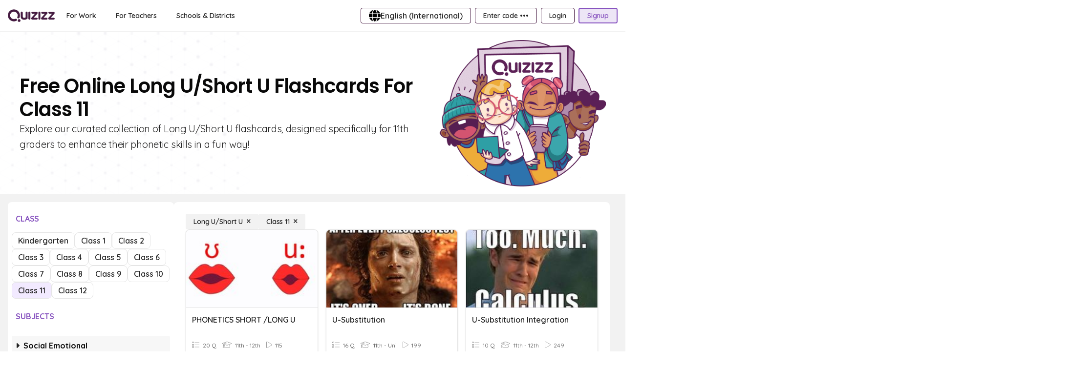

--- FILE ---
content_type: text/css
request_url: https://cdn.invitereferrals.com/css/widget/tnp_js_modal.css
body_size: 614
content:
#invite-referrals-notification #invite-referrals-notification-bar #invite-referrals-notification-close-button{cursor:pointer;position:absolute;top:6px;right:5px;display:inline-block;text-align:center;width:22px;height:22px;border-radius:3px;color:#fff;background:url(close-1.png) no-repeat 5px 5px;text-indent:-99999px;z-index:10000001}#tnp_js-modal-overlay{visibility:hidden;z-index:10000008;position:fixed;left:0;top:0;height:100%;width:100%;background:#000;opacity:.5}#tnp_js-modal{position:fixed;visibility:hidden;left:50%;top:50%;z-index:10000010;background:#fff;border-radius:5px;-webkit-background-clip:padding-box;-moz-background-clip:padding-box;background-clip:padding-box;font-family:HelveticaNeue-Light,"Helvetica Neue Light","Helvetica Neue",HelveticaNeue,HelveticaNeueLT,Helvetica,Arial,"Lucida Grande",sans-serif;-webkit-transition:all .5s ease;-moz-transition:all .5s ease;-o-transition:all .5s ease;-ms-transition:all .5s ease;transition:all .5s ease}#tnp_js-modal #tnp_content-iframe{border:0;height:100%;width:100%;padding:0;margin:0;outline:0;overflow:auto;border-radius:5px}#tnp_js-modal #tnp_js-modal-content{border-radius:5px;background:#fff}#tnp_js-modal #tnp_js-modal-content #tnp_js-modal-close-button{cursor:pointer;position:absolute;top:-11px;right:-11px;display:inline-block;text-align:center;width:22px;height:22px;border-radius:11px!important;color:#fff;font-family:sans-serif;font-weight:900;font-size:18px;line-height:21px;background:rgba(0,0,0,.9) url(close-1.png) no-repeat 5px 5px;text-indent:-99999px}#tnp_js-modal #tnp_js-modal-content #tnp_js-modal-poweredby{position:absolute;bottom:-17px;right:0;display:inline-block;text-align:center;width:200px;height:14px;color:#ccc;font-family:sans-serif;font-size:9px;background:0 0;border-radius:3px;text-decoration:none}#tnp_js-modal #tnp_js-modal-content #tnp_js-modal-poweredby a{color:#ccc}#tnp_js-slider{position:fixed;visibility:hidden;z-index:10000010;background:#fff;border:1px solid rgba(0,0,0,.5);border-radius:4px;-webkit-background-clip:padding-box;-moz-background-clip:padding-box;background-clip:padding-box;font-family:HelveticaNeue-Light,"Helvetica Neue Light","Helvetica Neue",HelveticaNeue,HelveticaNeueLT,Helvetica,Arial,"Lucida Grande",sans-serif}#tnp_js-slider #tnp_slider_content-iframe{border:0;height:100%;width:100%;padding:0;margin:0;outline:0;overflow:auto;border-radius:4px}#tnp_js-slider #tnp_js-slider-content{background:#fff;border-radius:4px}#tnp_js-slider #tnp_js-slider-content #tnp_js-slider-close-button{cursor:pointer;position:absolute;top:-11px;right:-11px;display:inline-block;text-align:center;width:22px;height:22px;border-radius:11px;color:#fff;font-family:sans-serif;font-weight:900;font-size:18px;line-height:21px;background:rgba(0,0,0,.9) url(close-1.png) no-repeat 5px 5px;text-indent:-99999px}#tnp_js-slider #tnp_js-slider-content #tnp_js-slider-poweredby{position:absolute;bottom:-15px;right:0;display:inline-block;text-align:center;width:205px;height:14px;color:#474747;font-family:sans-serif;font-size:9px;background:#f3f2f2;border-radius:3px;text-decoration:none;line-height:12px}#tnp_js-slider #tnp_js-slider-content #tnp_js-slider-poweredby a{color:#474747}.ir_brand_name{font-size:11px;color:#fff}#tnp_js-slider #tnp_js-slider-content #tnp_js-slider-poweredby .ir_brand_name{color:#000}

--- FILE ---
content_type: application/javascript
request_url: https://cf.quizizz.com/assets/v2/a2/1fe37f8_ets133x4/scripts/Constants-459f85d0.js
body_size: 1631
content:
import{r as i,aH as a}from"./index-00a200fd.js";import"./vendor-be1eb121.js";(function(){try{var e=typeof window<"u"?window:typeof global<"u"?global:typeof self<"u"?self:{},n=new Error().stack;n&&(e._sentryDebugIds=e._sentryDebugIds||{},e._sentryDebugIds[n]="1a54997a-7c67-4fc3-a13e-2dde456dec5d",e._sentryDebugIdIdentifier="sentry-dbid-1a54997a-7c67-4fc3-a13e-2dde456dec5d")}catch{}})();const _=i("Untitled Quiz");var t=(e=>(e.QUIZ="QUIZ",e.PRESENTATION="PRESENTATION",e))(t||{}),s=(e=>(e.BOX="box",e.SINGLE_BLANK="single_blank",e))(s||{}),o=(e=>(e.EXACT="exact",e.CONTAINS="contains",e))(o||{}),r=(e=>(e.COLOR="color",e.BOLD="bold",e.ITALIC="italic",e.UNDERLINE="underline",e.STRIKE="strike",e.SUPERSCRIPT="superscript",e.SUBSCRIPT="subscript",e.SYMBOL="symbol",e))(r||{}),l=(e=>(e.small="small",e.medium="medium",e.large="large",e))(l||{}),u=(e=>(e.QUIZZES="quizzes",e.MEMES="memes",e))(u||{}),c=(e=>(e.concat="concat",e.replace="replace",e))(c||{});const f="<p></p>",N="word_cloud",O=5,D=["bg-brand-a","bg-brand-b","bg-brand-c","bg-brand-d","bg-brand-e"],b={[a.MATCH]:i("Match the following"),[a.REORDER]:i("Reorder the following")},A=[{name:"Light Red",value:"#E0525E"},{name:"Dark Orange",value:"#CC7700"},{name:"Green",value:"#1F9350"},{name:"Teal",value:"#2D9DA6"},{name:"Blue",value:"#5C9AD6"},{name:"Purple",value:"#9A4292"},{name:"Pink",value:"#D5546D"},{name:"White",value:"#FFFFFF"}],C=[a.MATCH,a.REORDER,a.VIDEO,a.AUDIO,a.DRAGNDROP,a.DROPDOWN,a.EQUATION,a.DND_IMAGE,a.HOTSPOT,a.GRAPHING,a.CLASSIFICATION],m={[a.MATCH]:{icon:"far fa-layer-plus",text:i("Match"),subTitle:i("Promote critical thinking in players with Match question")},[a.REORDER]:{icon:"far fa-signal-alt",text:i("Reorder"),subTitle:i("Promote critical thinking in players with Reorder question")},[a.VIDEO]:{icon:"far fa-video",text:i("Video Response"),subTitle:i("Encourage higher order thinking with Video response")},[a.AUDIO]:{icon:"far fa-microphone-alt",text:i("Audio Response"),subTitle:i("Encourage higher order thinking with Audio response")},[a.DRAGNDROP]:{icon:"far fa-hand-paper",text:i("Drag and Drop"),subTitle:i("Encourage critical thinking with easy to use drag n drop questions")},[a.DROPDOWN]:{icon:"fal fa-caret-square-down",text:i("Drop Down"),subTitle:i("Encourage critical thinking with easy to use drop down questions")},[a.EQUATION]:{icon:"far fa-function",text:i("Math Response"),subTitle:i("Encourage higher order thinking with easy to use Math Response questions")},[a.DND_IMAGE]:{icon:"fal fa-message-image",text:i("Labeling"),subTitle:i("Engage students with media-rich questions where they can drag and drop text labels onto specific parts of an image.")},[a.HOTSPOT]:{icon:"fal fa-bullseye-pointer",text:i("Hotspot"),subTitle:i("Ask students to ‘spot’ what they know; whether it’s identifying cities on a map or identifying organs in human bodies.")},[a.GRAPHING]:{icon:"far fa-chart-line",text:i("Graphing"),subTitle:i("Challenge participants with visual graphs to help them think more critically.")},[a.CLASSIFICATION]:{icon:"fal fa-columns-3",text:i("Categorize"),subTitle:i("Assess student's ability to categorize concepts/items into groups.")},[a.COMPREHENSION]:{icon:"far fa-chart-line",text:i("Comprehension"),subTitle:i("Create interactive reading exercises that require participant's to go through a passage or media and answer questions based on their understanding.")},"audio-question":{icon:"far fa-microphone-alt",text:i("Audio Question"),subTitle:i("Engage players with audio clips in quizzes")},"video-question":{icon:"far fa-video",text:i("Video Question"),subTitle:i("Engage players with video clips in quizzes")},"audio-explanation":{icon:"far fa-microphone-alt",text:i("Audio Explanation"),subTitle:i("Engage players with audio clips in answer explanation")},"video-explanation":{icon:"far fa-video",text:i("Video Explanation"),subTitle:i("Engage players with video clips in answer explanation")}},R=[a.BLANK,a.AUDIO,a.VIDEO,a.GRAPHING,a.DRAW],d=[a.MCQ,a.BLANK,a.OPEN],w=[...d,a.MSQ];var E=(e=>(e.QUIZ_EDITOR="quiz_editor",e.QUESTION_EDITOR="question_editor",e.CREATE_NEW_COMPREHENSION_CHILD_QUESTION="createNewComprehensionChildQuestion",e.EDIT_COMPREHENSION_CHILD_QUESTION="editComprehensionChildQuestion",e.QUESTION_CANCEL="question_cancel",e.QUESTION_EDITOR_MOUNT="question_editor_mount",e.NO_ACCESS_TO_QUIZ="no_access_to_quiz",e.QUIZ_SETTINGS_SAVE="quiz_settings_save",e.VISIBILITY_CREATE_NEW="visibility_create_new",e))(E||{}),I=(e=>(e.QUIZ_INSTANCE="quiz_instance",e.QUESTION_INSTANCE="question_instance",e))(I||{}),p=(e=>(e.LEFT="LEFT",e.LEFT_RIGHT="LEFT_RIGHT",e.LEFT_REVIEW="LEFT_REVIEW",e))(p||{});export{R as C,b as D,I as E,r as F,_ as I,c as M,C as P,E as Q,l as S,N as W,p as a,f as b,d as c,w as d,u as e,m as f,A as g,O as h,D as i,s as j,o as k,t as l};


--- FILE ---
content_type: application/javascript
request_url: https://cf.quizizz.com/assets/v2/a2/1fe37f8_ets133x4/scripts/TypographyUtils-9196d747.js
body_size: 456
content:
import{r as d}from"./reverse-49b9d1a4.js";import"./vendor-be1eb121.js";(function(){try{var e=typeof window<"u"?window:typeof global<"u"?global:typeof self<"u"?self:{},n=new Error().stack;n&&(e._sentryDebugIds=e._sentryDebugIds||{},e._sentryDebugIds[n]="a03d5b14-9c45-41c2-a526-b6ec20b19f62",e._sentryDebugIdIdentifier="sentry-dbid-a03d5b14-9c45-41c2-a526-b6ec20b19f62")}catch{}})();const s=[48,40,32,28,24,20,18,16,14,12,11,10];function u(e,n=11,{attachUnit:o=!1,isOrderDesc:a=!0}={}){const c=[...s];let r=[];return c.forEach(t=>{t<=e&&t>=n&&r.push(t)}),a||(r=d(r)),o?r.map(t=>`${t}px`):r}function b(e){try{const n=typeof e=="number"?e:Number(e.split("px")[0]);return s.findIndex(o=>o===n)!==-1}catch{return!1}}export{b as c,u as g};
